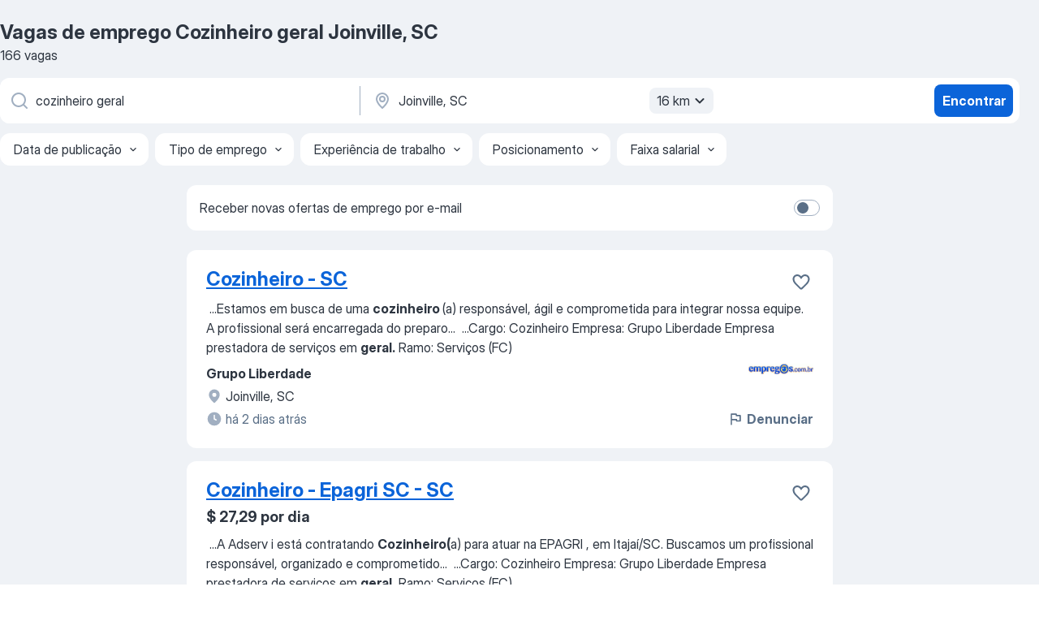

--- FILE ---
content_type: application/javascript; charset=UTF-8
request_url: https://br.jooble.org/cdn-cgi/challenge-platform/h/b/scripts/jsd/e8e65e95f26d/main.js?
body_size: 4608
content:
window._cf_chl_opt={REqn6:'b'};~function(P3,C,d,T,n,Z,y,Q){P3=f,function(V,o,Pp,P2,X,z){for(Pp={V:151,o:248,X:162,z:181,S:191,b:204,K:161,M:199,I:241,i:164,m:238,U:168},P2=f,X=V();!![];)try{if(z=parseInt(P2(Pp.V))/1*(parseInt(P2(Pp.o))/2)+parseInt(P2(Pp.X))/3*(parseInt(P2(Pp.z))/4)+-parseInt(P2(Pp.S))/5+-parseInt(P2(Pp.b))/6*(-parseInt(P2(Pp.K))/7)+parseInt(P2(Pp.M))/8*(-parseInt(P2(Pp.I))/9)+-parseInt(P2(Pp.i))/10+parseInt(P2(Pp.m))/11*(-parseInt(P2(Pp.U))/12),o===z)break;else X.push(X.shift())}catch(S){X.push(X.shift())}}(P,941709),C=this||self,d=C[P3(205)],T={},T[P3(223)]='o',T[P3(143)]='s',T[P3(136)]='u',T[P3(165)]='z',T[P3(146)]='n',T[P3(141)]='I',T[P3(183)]='b',n=T,C[P3(148)]=function(V,o,X,z,Pz,Pj,PF,P8,K,M,I,i,U,O){if(Pz={V:169,o:149,X:185,z:139,S:194,b:188,K:139,M:194,I:188,i:218,m:147,U:144,O:252,N:154},Pj={V:150,o:144,X:167},PF={V:216,o:229,X:189,z:246},P8=P3,null===o||void 0===o)return z;for(K=k(o),V[P8(Pz.V)][P8(Pz.o)]&&(K=K[P8(Pz.X)](V[P8(Pz.V)][P8(Pz.o)](o))),K=V[P8(Pz.z)][P8(Pz.S)]&&V[P8(Pz.b)]?V[P8(Pz.K)][P8(Pz.M)](new V[(P8(Pz.I))](K)):function(N,P9,s){for(P9=P8,N[P9(Pj.V)](),s=0;s<N[P9(Pj.o)];N[s+1]===N[s]?N[P9(Pj.X)](s+1,1):s+=1);return N}(K),M='nAsAaAb'.split('A'),M=M[P8(Pz.i)][P8(Pz.m)](M),I=0;I<K[P8(Pz.U)];i=K[I],U=W(V,o,i),M(U)?(O=U==='s'&&!V[P8(Pz.O)](o[i]),P8(Pz.N)===X+i?S(X+i,U):O||S(X+i,o[i])):S(X+i,U),I++);return z;function S(N,s,P7){P7=f,Object[P7(PF.V)][P7(PF.o)][P7(PF.X)](z,s)||(z[s]=[]),z[s][P7(PF.z)](N)}},Z=P3(249)[P3(156)](';'),y=Z[P3(218)][P3(147)](Z),C[P3(172)]=function(V,o,PS,PP,X,z,S,K){for(PS={V:245,o:144,X:144,z:233,S:246,b:175},PP=P3,X=Object[PP(PS.V)](o),z=0;z<X[PP(PS.o)];z++)if(S=X[z],S==='f'&&(S='N'),V[S]){for(K=0;K<o[X[z]][PP(PS.X)];-1===V[S][PP(PS.z)](o[X[z]][K])&&(y(o[X[z]][K])||V[S][PP(PS.S)]('o.'+o[X[z]][K])),K++);}else V[S]=o[X[z]][PP(PS.b)](function(M){return'o.'+M})},Q=function(PA,Pv,Ph,PJ,PE,Pd,o,X,z){return PA={V:217,o:159},Pv={V:187,o:187,X:187,z:246,S:187,b:187,K:178,M:187,I:171,i:246},Ph={V:144},PJ={V:226},PE={V:144,o:171,X:216,z:229,S:189,b:229,K:189,M:226,I:246,i:246,m:226,U:187,O:246,N:187,l:229,s:246,E:246,J:246,h:246,v:178},Pd=P3,o=String[Pd(PA.V)],X={'h':function(S,Pl){return Pl={V:228,o:171},S==null?'':X.g(S,6,function(b,PT){return PT=f,PT(Pl.V)[PT(Pl.o)](b)})},'g':function(S,K,M,Pn,I,i,U,O,N,s,E,J,A,G,H,B,P0,P1){if(Pn=Pd,S==null)return'';for(i={},U={},O='',N=2,s=3,E=2,J=[],A=0,G=0,H=0;H<S[Pn(PE.V)];H+=1)if(B=S[Pn(PE.o)](H),Object[Pn(PE.X)][Pn(PE.z)][Pn(PE.S)](i,B)||(i[B]=s++,U[B]=!0),P0=O+B,Object[Pn(PE.X)][Pn(PE.b)][Pn(PE.S)](i,P0))O=P0;else{if(Object[Pn(PE.X)][Pn(PE.b)][Pn(PE.K)](U,O)){if(256>O[Pn(PE.M)](0)){for(I=0;I<E;A<<=1,G==K-1?(G=0,J[Pn(PE.I)](M(A)),A=0):G++,I++);for(P1=O[Pn(PE.M)](0),I=0;8>I;A=A<<1.83|P1&1,K-1==G?(G=0,J[Pn(PE.i)](M(A)),A=0):G++,P1>>=1,I++);}else{for(P1=1,I=0;I<E;A=A<<1.97|P1,K-1==G?(G=0,J[Pn(PE.i)](M(A)),A=0):G++,P1=0,I++);for(P1=O[Pn(PE.m)](0),I=0;16>I;A=A<<1.98|P1&1.89,G==K-1?(G=0,J[Pn(PE.I)](M(A)),A=0):G++,P1>>=1,I++);}N--,0==N&&(N=Math[Pn(PE.U)](2,E),E++),delete U[O]}else for(P1=i[O],I=0;I<E;A=A<<1.58|1&P1,K-1==G?(G=0,J[Pn(PE.O)](M(A)),A=0):G++,P1>>=1,I++);O=(N--,0==N&&(N=Math[Pn(PE.N)](2,E),E++),i[P0]=s++,String(B))}if(''!==O){if(Object[Pn(PE.X)][Pn(PE.l)][Pn(PE.S)](U,O)){if(256>O[Pn(PE.M)](0)){for(I=0;I<E;A<<=1,G==K-1?(G=0,J[Pn(PE.i)](M(A)),A=0):G++,I++);for(P1=O[Pn(PE.m)](0),I=0;8>I;A=1.16&P1|A<<1,K-1==G?(G=0,J[Pn(PE.I)](M(A)),A=0):G++,P1>>=1,I++);}else{for(P1=1,I=0;I<E;A=A<<1|P1,K-1==G?(G=0,J[Pn(PE.s)](M(A)),A=0):G++,P1=0,I++);for(P1=O[Pn(PE.m)](0),I=0;16>I;A=1.64&P1|A<<1,K-1==G?(G=0,J[Pn(PE.E)](M(A)),A=0):G++,P1>>=1,I++);}N--,0==N&&(N=Math[Pn(PE.U)](2,E),E++),delete U[O]}else for(P1=i[O],I=0;I<E;A=1.45&P1|A<<1,K-1==G?(G=0,J[Pn(PE.J)](M(A)),A=0):G++,P1>>=1,I++);N--,0==N&&E++}for(P1=2,I=0;I<E;A=P1&1.82|A<<1,K-1==G?(G=0,J[Pn(PE.s)](M(A)),A=0):G++,P1>>=1,I++);for(;;)if(A<<=1,G==K-1){J[Pn(PE.h)](M(A));break}else G++;return J[Pn(PE.v)]('')},'j':function(S,Pc){return Pc=Pd,null==S?'':''==S?null:X.i(S[Pc(Ph.V)],32768,function(b,PW){return PW=Pc,S[PW(PJ.V)](b)})},'i':function(S,K,M,Pk,I,i,U,O,N,s,E,J,A,G,H,B,P1,P0){for(Pk=Pd,I=[],i=4,U=4,O=3,N=[],J=M(0),A=K,G=1,s=0;3>s;I[s]=s,s+=1);for(H=0,B=Math[Pk(Pv.V)](2,2),E=1;B!=E;P0=A&J,A>>=1,A==0&&(A=K,J=M(G++)),H|=(0<P0?1:0)*E,E<<=1);switch(H){case 0:for(H=0,B=Math[Pk(Pv.o)](2,8),E=1;E!=B;P0=A&J,A>>=1,0==A&&(A=K,J=M(G++)),H|=(0<P0?1:0)*E,E<<=1);P1=o(H);break;case 1:for(H=0,B=Math[Pk(Pv.X)](2,16),E=1;E!=B;P0=A&J,A>>=1,A==0&&(A=K,J=M(G++)),H|=(0<P0?1:0)*E,E<<=1);P1=o(H);break;case 2:return''}for(s=I[3]=P1,N[Pk(Pv.z)](P1);;){if(G>S)return'';for(H=0,B=Math[Pk(Pv.S)](2,O),E=1;B!=E;P0=A&J,A>>=1,A==0&&(A=K,J=M(G++)),H|=E*(0<P0?1:0),E<<=1);switch(P1=H){case 0:for(H=0,B=Math[Pk(Pv.b)](2,8),E=1;E!=B;P0=A&J,A>>=1,A==0&&(A=K,J=M(G++)),H|=E*(0<P0?1:0),E<<=1);I[U++]=o(H),P1=U-1,i--;break;case 1:for(H=0,B=Math[Pk(Pv.X)](2,16),E=1;B!=E;P0=J&A,A>>=1,0==A&&(A=K,J=M(G++)),H|=E*(0<P0?1:0),E<<=1);I[U++]=o(H),P1=U-1,i--;break;case 2:return N[Pk(Pv.K)]('')}if(i==0&&(i=Math[Pk(Pv.M)](2,O),O++),I[P1])P1=I[P1];else if(U===P1)P1=s+s[Pk(Pv.I)](0);else return null;N[Pk(Pv.i)](P1),I[U++]=s+P1[Pk(Pv.I)](0),i--,s=P1,0==i&&(i=Math[Pk(Pv.b)](2,O),O++)}}},z={},z[Pd(PA.o)]=X.h,z}(),F();function P(PB){return PB='from,timeout,appendChild,createElement,chlApiUrl,770808RZKRGh,msg,/b/ov1/0.25518432536743585:1762039007:3BGJclMCpzkEn_PxRaLt1NE5HhOlHvkED9CDYwUBUqg/,toString,iframe,11046054UENNCI,document,function,/jsd/r/0.25518432536743585:1762039007:3BGJclMCpzkEn_PxRaLt1NE5HhOlHvkED9CDYwUBUqg/,display: none,removeChild,/invisible/jsd,REqn6,chlApiRumWidgetAgeMs,body,event,__CF$cv$params,prototype,fromCharCode,includes,chlApiClientVersion,EqCd5,contentDocument,Function,object,addEventListener,readyState,charCodeAt,sid,9K+nO2G-MvzuZRy5X0Bofbq6m7hVCPcUDdjkWx31NswYSTiQtE4AaLpJHg8FIrl$e,hasOwnProperty,isArray,cloudflare-invisible,jsd,indexOf,navigator,onerror,ontimeout,onreadystatechange,275erSqze,loading,parent,27yDzmQo,ItCy7,[native code],chlApiSitekey,keys,push,now,16LEIntn,_cf_chl_opt;LqFH6;hVbM2;qStf6;tWSG2;llLXq5;dvpE4;ZXhrd5;kmUgV6;oEkGG2;ROBk0;iurWZ5;vsQae6;qTTx8;BMiX0;XrsK5;KHBf4;MliV1,random,success,isNaN,XMLHttpRequest,POST,postMessage,undefined,DOMContentLoaded,floor,Array,getPrototypeOf,bigint,error,string,length,detail,number,bind,BMiX0,getOwnPropertyNames,sort,111416dJObhp,_cf_chl_opt,contentWindow,d.cookie,/cdn-cgi/challenge-platform/h/,split,source,mwju8,mFYVUrJ,tabIndex,7reJVOa,6gIdsxN,send,6419520QbCFna,symbol,stringify,splice,46692pwteAh,Object,http-code:,charAt,XrsK5,chctx,status,map,style,JHRle4,join,catch,api,814804BdnoLy,error on cf_chl_props,boolean,clientInformation,concat,errorInfoObject,pow,Set,call,open,5848750GMGXae,onload,xhr-error'.split(','),P=function(){return PB},P()}function f(g,V,q){return q=P(),f=function(o,X,t){return o=o-136,t=q[o],t},f(g,V)}function D(Pb,Pf,X,z,S,b,K){Pf=(Pb={V:197,o:203,X:176,z:208,S:160,b:213,K:196,M:153,I:184,i:234,m:221,U:213,O:209},P3);try{return X=d[Pf(Pb.V)](Pf(Pb.o)),X[Pf(Pb.X)]=Pf(Pb.z),X[Pf(Pb.S)]='-1',d[Pf(Pb.b)][Pf(Pb.K)](X),z=X[Pf(Pb.M)],S={},S=BMiX0(z,z,'',S),S=BMiX0(z,z[Pf(Pb.I)]||z[Pf(Pb.i)],'n.',S),S=BMiX0(z,X[Pf(Pb.m)],'d.',S),d[Pf(Pb.U)][Pf(Pb.O)](X),b={},b.r=S,b.e=null,b}catch(M){return K={},K.r={},K.e=M,K}}function k(V,PQ,P6,o){for(PQ={V:185,o:245,X:140},P6=P3,o=[];null!==V;o=o[P6(PQ.V)](Object[P6(PQ.o)](V)),V=Object[P6(PQ.X)](V));return o}function L(V,PK,Pg){return PK={V:250},Pg=P3,Math[Pg(PK.V)]()>V}function x(z,S,PN,PC,b,K,M,I,i,m,U,O){if(PN={V:200,o:142,X:215,z:155,S:152,b:211,K:201,M:210,I:253,i:190,m:254,U:195,O:236,N:244,l:152,s:177,E:198,J:158,h:212,v:152,A:220,G:219,a:152,e:242,H:186,B:173,P0:157,P1:232,Pl:163,Ps:159},PC=P3,!L(.01))return![];K=(b={},b[PC(PN.V)]=z,b[PC(PN.o)]=S,b);try{M=C[PC(PN.X)],I=PC(PN.z)+C[PC(PN.S)][PC(PN.b)]+PC(PN.K)+M.r+PC(PN.M),i=new C[(PC(PN.I))](),i[PC(PN.i)](PC(PN.m),I),i[PC(PN.U)]=2500,i[PC(PN.O)]=function(){},m={},m[PC(PN.N)]=C[PC(PN.l)][PC(PN.s)],m[PC(PN.E)]=C[PC(PN.l)][PC(PN.J)],m[PC(PN.h)]=C[PC(PN.v)][PC(PN.A)],m[PC(PN.G)]=C[PC(PN.a)][PC(PN.e)],U=m,O={},O[PC(PN.H)]=K,O[PC(PN.B)]=U,O[PC(PN.P0)]=PC(PN.P1),i[PC(PN.Pl)](Q[PC(PN.Ps)](O))}catch(N){}}function j(X,z,PH,PL,S,b,K){if(PH={V:231,o:180,X:251,z:157,S:227,b:214,K:251,M:240,I:255,i:157,m:142,U:145},PL=P3,S=PL(PH.V),!X[PL(PH.o)])return;z===PL(PH.X)?(b={},b[PL(PH.z)]=S,b[PL(PH.S)]=X.r,b[PL(PH.b)]=PL(PH.K),C[PL(PH.M)][PL(PH.I)](b,'*')):(K={},K[PL(PH.i)]=S,K[PL(PH.S)]=X.r,K[PL(PH.b)]=PL(PH.m),K[PL(PH.U)]=z,C[PL(PH.M)][PL(PH.I)](K,'*'))}function Y(V,o,PU,Pm,Pi,PI,Pq,X,z){PU={V:215,o:253,X:190,z:254,S:155,b:152,K:211,M:207,I:180,i:195,m:236,U:192,O:235,N:163,l:159,s:166},Pm={V:193},Pi={V:174,o:251,X:170,z:174},PI={V:195},Pq=P3,X=C[Pq(PU.V)],z=new C[(Pq(PU.o))](),z[Pq(PU.X)](Pq(PU.z),Pq(PU.S)+C[Pq(PU.b)][Pq(PU.K)]+Pq(PU.M)+X.r),X[Pq(PU.I)]&&(z[Pq(PU.i)]=5e3,z[Pq(PU.m)]=function(Po){Po=Pq,o(Po(PI.V))}),z[Pq(PU.U)]=function(PX){PX=Pq,z[PX(Pi.V)]>=200&&z[PX(Pi.V)]<300?o(PX(Pi.o)):o(PX(Pi.X)+z[PX(Pi.z)])},z[Pq(PU.O)]=function(Pt){Pt=Pq,o(Pt(Pm.V))},z[Pq(PU.N)](Q[Pq(PU.l)](JSON[Pq(PU.s)](V)))}function F(Pu,Pe,Pr,PZ,V,o,X,z,S){if(Pu={V:215,o:180,X:225,z:239,S:224,b:224,K:137,M:237,I:237},Pe={V:225,o:239,X:237},Pr={V:182},PZ=P3,V=C[PZ(Pu.V)],!V)return;if(!R())return;(o=![],X=V[PZ(Pu.o)]===!![],z=function(Py,b){(Py=PZ,!o)&&(o=!![],b=D(),Y(b.r,function(K){j(V,K)}),b.e&&x(Py(Pr.V),b.e))},d[PZ(Pu.X)]!==PZ(Pu.z))?z():C[PZ(Pu.S)]?d[PZ(Pu.b)](PZ(Pu.K),z):(S=d[PZ(Pu.M)]||function(){},d[PZ(Pu.I)]=function(PD){PD=PZ,S(),d[PD(Pe.V)]!==PD(Pe.o)&&(d[PD(Pe.X)]=S,z())})}function R(PM,PV,V,o,X,z){return PM={V:215,o:138,X:138,z:247},PV=P3,V=C[PV(PM.V)],o=3600,X=Math[PV(PM.o)](+atob(V.t)),z=Math[PV(PM.X)](Date[PV(PM.z)]()/1e3),z-X>o?![]:!![]}function W(V,o,X,Px,P5,z){P5=(Px={V:179,o:139,X:230,z:206},P3);try{return o[X][P5(Px.V)](function(){}),'p'}catch(S){}try{if(null==o[X])return void 0===o[X]?'u':'x'}catch(K){return'i'}return V[P5(Px.o)][P5(Px.X)](o[X])?'a':o[X]===V[P5(Px.o)]?'q0':o[X]===!0?'T':!1===o[X]?'F':(z=typeof o[X],P5(Px.z)==z?c(V,o[X])?'N':'f':n[z]||'?')}function c(V,o,PR,P4){return PR={V:222,o:222,X:216,z:202,S:189,b:233,K:243},P4=P3,o instanceof V[P4(PR.V)]&&0<V[P4(PR.o)][P4(PR.X)][P4(PR.z)][P4(PR.S)](o)[P4(PR.b)](P4(PR.K))}}()